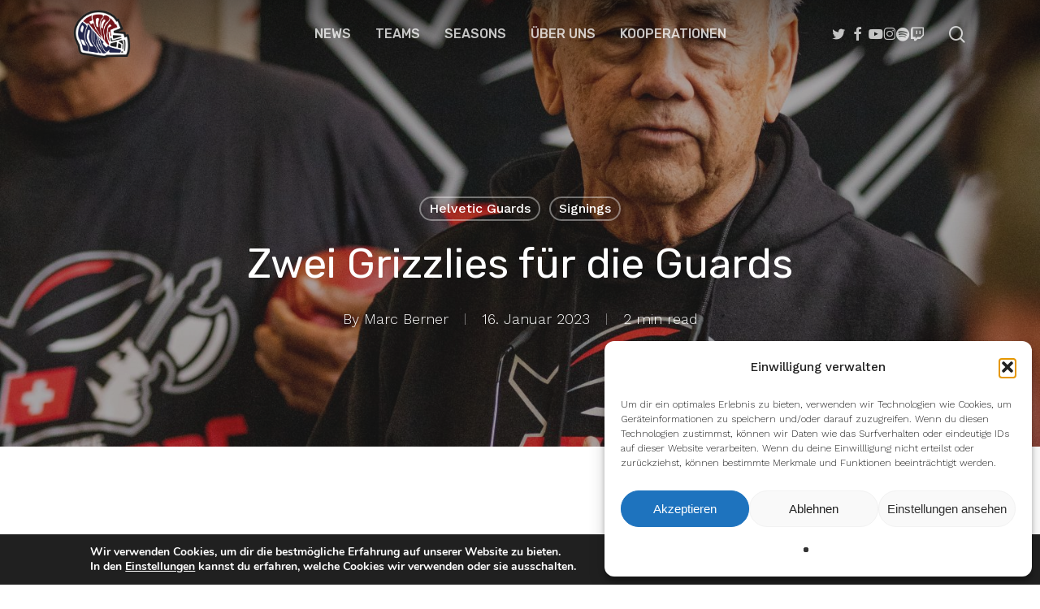

--- FILE ---
content_type: text/html; charset=utf-8
request_url: https://www.google.com/recaptcha/api2/aframe
body_size: 270
content:
<!DOCTYPE HTML><html><head><meta http-equiv="content-type" content="text/html; charset=UTF-8"></head><body><script nonce="W1OYFjpKnEMNyGlhNKjRlg">/** Anti-fraud and anti-abuse applications only. See google.com/recaptcha */ try{var clients={'sodar':'https://pagead2.googlesyndication.com/pagead/sodar?'};window.addEventListener("message",function(a){try{if(a.source===window.parent){var b=JSON.parse(a.data);var c=clients[b['id']];if(c){var d=document.createElement('img');d.src=c+b['params']+'&rc='+(localStorage.getItem("rc::a")?sessionStorage.getItem("rc::b"):"");window.document.body.appendChild(d);sessionStorage.setItem("rc::e",parseInt(sessionStorage.getItem("rc::e")||0)+1);localStorage.setItem("rc::h",'1769448520853');}}}catch(b){}});window.parent.postMessage("_grecaptcha_ready", "*");}catch(b){}</script></body></html>